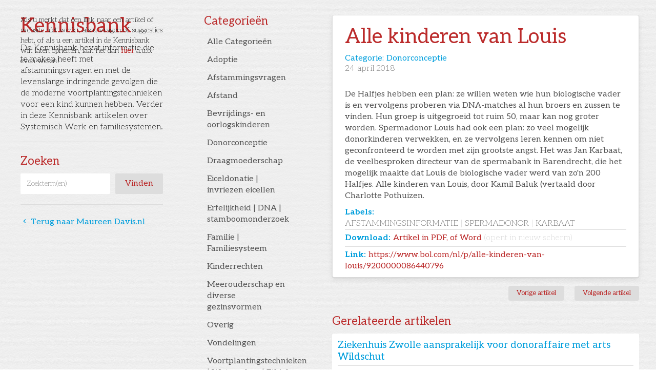

--- FILE ---
content_type: text/html
request_url: https://www.maureendavis.nl/kennisbank/alle-kinderen-van-louis
body_size: 9755
content:
<!DOCTYPE html><!-- Last Published: Tue Jan 13 2026 15:59:20 GMT+0000 (Coordinated Universal Time) --><html data-wf-domain="www.maureendavis.nl" data-wf-page="5f9aa9f870a22c4000b9e16c" data-wf-site="5f9aa8a4e93eff4d28acea59" data-wf-collection="5f9aa9f870a22c7876b9e16a" data-wf-item-slug="alle-kinderen-van-louis"><head><meta charset="utf-8"/><title>Maureen Davis - Kennisbank: Alle kinderen van Louis</title><meta content="Categorie: Donorconceptie |" name="description"/><meta content="width=device-width, initial-scale=1" name="viewport"/><meta content="CZeMiu0_E5ZU7HC3RC92kBuLPeNwFy-7u_hwmDYRHv8" name="google-site-verification"/><link href="https://cdn.prod.website-files.com/5f9aa8a4e93eff4d28acea59/css/maureendavis.shared.3fa54e75e.min.css" rel="stylesheet" type="text/css" integrity="sha384-P6VOde+6g7XWtU9qDzyBhfRK2WVXK4n++ft4cSEVfcBWR3PoahTcFz4GnfKfc2rM" crossorigin="anonymous"/><link href="https://fonts.googleapis.com" rel="preconnect"/><link href="https://fonts.gstatic.com" rel="preconnect" crossorigin="anonymous"/><script src="https://ajax.googleapis.com/ajax/libs/webfont/1.6.26/webfont.js" type="text/javascript"></script><script type="text/javascript">WebFont.load({  google: {    families: ["Open Sans:300,300italic,400,400italic,600,600italic,700,700italic,800,800italic","Source Sans Pro:200,200italic,300,300italic,regular,italic,600,600italic,700,700italic,900,900italic","Source Serif Pro:200,200italic,300,300italic,regular,italic,600,600italic,700,700italic,900,900italic","Tienne:regular,700,900","Aleo:300,300italic,regular,italic,700,700italic"]  }});</script><script type="text/javascript">!function(o,c){var n=c.documentElement,t=" w-mod-";n.className+=t+"js",("ontouchstart"in o||o.DocumentTouch&&c instanceof DocumentTouch)&&(n.className+=t+"touch")}(window,document);</script><link href="https://cdn.prod.website-files.com/5f9aa8a4e93eff4d28acea59/5fa8d34408cb570f3ce57560_md_favicon.png" rel="shortcut icon" type="image/x-icon"/><link href="https://cdn.prod.website-files.com/img/webclip.png" rel="apple-touch-icon"/><link href="https://www.maureendavis.nl//kennisbank/alle-kinderen-van-louis" rel="canonical"/><script async="" src="https://www.googletagmanager.com/gtag/js?id=UA-60787623-1"></script><script type="text/javascript">window.dataLayer = window.dataLayer || [];function gtag(){dataLayer.push(arguments);}gtag('js', new Date());gtag('config', 'UA-60787623-1', {'anonymize_ip': false});</script><script async="" src="https://www.googletagmanager.com/gtag/js?id=G-8JGSDGJH46"></script><script type="text/javascript">window.dataLayer = window.dataLayer || [];function gtag(){dataLayer.push(arguments);}gtag('set', 'developer_id.dZGVlNj', true);gtag('js', new Date());gtag('config', 'G-8JGSDGJH46');</script><script src="https://www.google.com/recaptcha/api.js" type="text/javascript"></script><!--link rel='stylesheet' href='https://cdnjs.cloudflare.com/ajax/libs/slick-carousel/1.9.0/slick.min.css'/-->
<script src="https://cdn.jsdelivr.net/npm/js-cookie@2/src/js.cookie.min.js"></script>

<style>
::-moz-selection { /* Code for Firefox */
  color: #FFFFFF !important;
  background: #009edc !important;
}

::selection {
  color: #FFFFFF !important;
  background: #009edc !important;
}
  
.btn-cats .font-icon {
  display: none;
}

.btn-cats:hover .font-icon, .btn-cats.w--current .font-icon {
  display: block;
}
</style></head><body><div id="post_list" class="d-none w-dyn-list"><div role="list" class="w-dyn-items"><div role="listitem" class="w-dyn-item"><a href="/kennisbank/ziekenhuis-zwolle-aansprakelijk-voor-donoraffaire-met-arts-wildschut">Text Link</a></div><div role="listitem" class="w-dyn-item"><a href="/kennisbank/donorzaad-is-big-business-2">Text Link</a></div><div role="listitem" class="w-dyn-item"><a href="/kennisbank/eefje-41-hoorde-als-tiener-dat-ze-donorkind-is">Text Link</a></div><div role="listitem" class="w-dyn-item"><a href="/kennisbank/iris-truijaerts-vocht-tegen-anonimiteit-van-spermadonoren">Text Link</a></div><div role="listitem" class="w-dyn-item"><a href="/kennisbank/gynaecologen-we-moeten-stoppen-met-buitenlandse-spermadonoren">Text Link</a></div><div role="listitem" class="w-dyn-item"><a href="/kennisbank/kinderwens-leiderdorp-gebruikte-jarenlang-bewust-te-vaak-hetzelfde-zaad">Text Link</a></div><div role="listitem" class="w-dyn-item"><a href="/kennisbank/populaire-vruchtbaarheidskliniek-creeerde-jarenlang-bewust-massadonoren">Text Link</a></div><div role="listitem" class="w-dyn-item"><a href="/kennisbank/donorschandaal-belgie-dit-is-maar-het-topje-van-de-ijsberg">Text Link</a></div><div role="listitem" class="w-dyn-item"><a href="/kennisbank/geen-7-maar-52-kinderen-in-belgie-met-kankergen-uit-donorzaad">Text Link</a></div><div role="listitem" class="w-dyn-item"><a href="/kennisbank/ook-belgische-gezinnen-betrokken-in-zaak-van-spermadonor-die-zeldzame-gen-mutatie-doorgaf">Text Link</a></div><div role="listitem" class="w-dyn-item"><a href="/kennisbank/ester-de-lau-over-erfelijke-ziekten-bij-anonieme-spermadonoren">Text Link</a></div><div role="listitem" class="w-dyn-item"><a href="/kennisbank/taaislijmziekte-geconstateerd-bij-donorkind-van-ties-van-der-meer-wist-niet-dat-ik-drager-was">Text Link</a></div><div role="listitem" class="w-dyn-item"><a href="/kennisbank/spermadonor-met-kankergen-verwekte-minstens-67-kinderen-in-europa">Text Link</a></div><div role="listitem" class="w-dyn-item"><a href="/kennisbank/wensouders-met-donorkind-schrijven-een-boek">Text Link</a></div><div role="listitem" class="w-dyn-item"><a href="/kennisbank/klinieken-in-de-fout-met-spermadonoren-zeker-85-massadonoren-sinds-2004">Text Link</a></div><div role="listitem" class="w-dyn-item"><a href="/kennisbank/zaaddonoren-boos-over-misstanden-je-zal-te-maken-krijgen-met-70-kinderen">Text Link</a></div><div role="listitem" class="w-dyn-item"><a href="/kennisbank/ja-er-is-een-tekort-aan-spermadonoren-maar-wijk-niet-uit-naar-het-buitenland">Text Link</a></div><div role="listitem" class="w-dyn-item"><a href="/kennisbank/massadonor-mag-zich-niet-meer-uiten-over-kinderen-en-ouders">Text Link</a></div><div role="listitem" class="w-dyn-item"><a href="/kennisbank/massazaaddonor-mag-niets-meer-zeggen-over-donorkinderen-of-hun-ouders">Text Link</a></div><div role="listitem" class="w-dyn-item"><a href="/kennisbank/excuses-en-genoegdoening-bij-donorschandalen">Text Link</a></div><div role="listitem" class="w-dyn-item"><a href="/kennisbank/hij-noemt-zichzelf-de-ooievaar-van-den-haag">Text Link</a></div><div role="listitem" class="w-dyn-item"><a href="/kennisbank/massazaaddonor-komt-er-niet-uit-met-tegenstander-van-youtube-filmpjes-rechter-moet-alsnog-uitspraak-doen">Text Link</a></div><div role="listitem" class="w-dyn-item"><a href="/kennisbank/massaspermadonor-jonathan-richt-zich-in-filmpjes-tot-honderden-zonen-en-dochters">Text Link</a></div><div role="listitem" class="w-dyn-item"><a href="/kennisbank/te-veel-beschadigde-levens-door-een-obsessieve-ooievaar">Text Link</a></div><div role="listitem" class="w-dyn-item"><a href="/kennisbank/kind-van-de-spermabank-feeling">Text Link</a></div><div role="listitem" class="w-dyn-item"><a href="/kennisbank/gesprekken-tussen-zaaddonor-en-ouders-geklapt-rechter-moet-uitspraak-doen-over-videos-op-youtube">Text Link</a></div><div role="listitem" class="w-dyn-item"><a href="/kennisbank/chaos-bij-spermabank-leiden">Text Link</a></div><div role="listitem" class="w-dyn-item"><a href="/kennisbank/massazaaddonor-en-ouders-krijgen-nog-een-laatste-kans-om-geschil-zelf-op-te-lossen">Text Link</a></div><div role="listitem" class="w-dyn-item"><a href="/kennisbank/rechter-moet-zich-weer-buigen-over-massaspermadonor">Text Link</a></div><div role="listitem" class="w-dyn-item"><a href="/kennisbank/donor-dilemma---een-aangrijpende-zoektocht-naar-afkomst">Text Link</a></div><div role="listitem" class="w-dyn-item"><a href="/kennisbank/massaspermadonor-opnieuw-voor-rechter-omdat-hij-via-youtube-contact-zoekt-met-donorkinderen">Text Link</a></div><div role="listitem" class="w-dyn-item"><a href="/kennisbank/sporen-van-een-spermabank">Text Link</a></div><div role="listitem" class="w-dyn-item"><a href="/kennisbank/archief-omstreden-vruchtbaarheidsarts-die-eigen-zaad-gebruikte-verdwenen">Text Link</a></div><div role="listitem" class="w-dyn-item"><a href="/kennisbank/lumc-onderzoekt-of-medewerkers-eigen-zaad-gebruikten-na-tip">Text Link</a></div><div role="listitem" class="w-dyn-item"><a href="/kennisbank/lumc-wil-weten-of-medewerkers-eigen-zaad-gebruikten">Text Link</a></div><div role="listitem" class="w-dyn-item"><a href="/kennisbank/vrouw-ontdekt-familiegeheim-mijn-biologische-vader-bleek-de-behandelend-arts-van-mijn-moeder">Text Link</a></div><div role="listitem" class="w-dyn-item"><a href="/kennisbank/schaamte-na-onderzoek-zaaddonorbank-ik-kan-sorry-zeggen-maar-daar-hebben-mensen-niets-aan">Text Link</a></div><div role="listitem" class="w-dyn-item"><a href="/kennisbank/nieuw-onderzoek-bevestigt-slechte-administratie-spermabank-lumc">Text Link</a></div><div role="listitem" class="w-dyn-item"><a href="/kennisbank/grote-impact-voor-betrokken-na-uitkomst-onderzoek-zaaddonorbank-lumc">Text Link</a></div><div role="listitem" class="w-dyn-item"><a href="/kennisbank/donorvader">Text Link</a></div><div role="listitem" class="w-dyn-item"><a href="/kennisbank/verborgen-verbonden">Text Link</a></div><div role="listitem" class="w-dyn-item"><a href="/kennisbank/de-meeste-zaaddonoren-deugen">Text Link</a></div><div role="listitem" class="w-dyn-item"><a href="/kennisbank/via-het-strafrecht-kunnen-we-massadonatie-stoppen">Text Link</a></div><div role="listitem" class="w-dyn-item"><a href="/kennisbank/vlaamse-mamas-vrezen-dat-hun-kind-werd-verwekt-door-man-met-550-kinderen">Text Link</a></div><div role="listitem" class="w-dyn-item"><a href="/kennisbank/onrust-bij-ouders-na-documentaire-massadonor">Text Link</a></div><div role="listitem" class="w-dyn-item"><a href="/kennisbank/netflix-documentaire-over-massadonor-maakt-veel-ouders-bezorgd">Text Link</a></div><div role="listitem" class="w-dyn-item"><a href="/kennisbank/identiteit-is-meer-dan-een-naam">Text Link</a></div><div role="listitem" class="w-dyn-item"><a href="/kennisbank/priamos-platform-voor-anonieme-spermadonoren">Text Link</a></div><div role="listitem" class="w-dyn-item"><a href="/kennisbank/vruchtbaarheidsarts-misbruikte-sperma-van-studenten-voor-donorinseminatie">Text Link</a></div><div role="listitem" class="w-dyn-item"><a href="/kennisbank/belgische-fertiliteitsarts-en-professor-aan-brusselse-universiteit-verwekte-donorkinderen-met-het-sperma-van-nietsvermoedende-studenten">Text Link</a></div><div role="listitem" class="w-dyn-item"><a href="/kennisbank/kinderen-verwekt-met-sperma-dat-belgische-student-doneerde-voor-onderzoek">Text Link</a></div><div role="listitem" class="w-dyn-item"><a href="/kennisbank/priamos-platform-van-en-voor-anonieme-spermadonoren">Text Link</a></div><div role="listitem" class="w-dyn-item"><a href="/kennisbank/nog-altijd-ontdekken-donorkinderen-dat-spermadonor-karbaat-hun-vader-is">Text Link</a></div><div role="listitem" class="w-dyn-item"><a href="/kennisbank/schatgraven-met-maureen-davis">Text Link</a></div><div role="listitem" class="w-dyn-item"><a href="/kennisbank/leeftijdsgrenzen-in-de-wet-over-donorinformatie">Text Link</a></div><div role="listitem" class="w-dyn-item"><a href="/kennisbank/anonieme-spermadonatie-is-niet-meer-van-deze-tijd-2">Text Link</a></div><div role="listitem" class="w-dyn-item"><a href="/kennisbank/honderden-meldingen-na-bericht-chaos-archief-spermabank-lumc">Text Link</a></div><div role="listitem" class="w-dyn-item"><a href="/kennisbank/driekwart-van-donorbabys-verwekt-met-buitenlands-sperma">Text Link</a></div><div role="listitem" class="w-dyn-item"><a href="/kennisbank/administratieve-chaos-bij-lumc-donor-van-80-kinderen-niet-terug-te-vinden">Text Link</a></div><div role="listitem" class="w-dyn-item"><a href="/kennisbank/archief-spermabank-is-chaos">Text Link</a></div><div role="listitem" class="w-dyn-item"><a href="/kennisbank/donorkind-wil-duidelijkheid-maar-blijkbaar-is-anonimiteit-donorvader-belangrijker">Text Link</a></div><div role="listitem" class="w-dyn-item"><a href="/kennisbank/minister-ziet-niets-in-landelijk-onderzoek-zaadbanken">Text Link</a></div><div role="listitem" class="w-dyn-item"><a href="/kennisbank/laura-vond-haar-biologische-vader-hij-was-geen-student-maar-al-45-jaar-ten-tijde-van-zijn-spermadonaties">Text Link</a></div><div role="listitem" class="w-dyn-item"><a href="/kennisbank/oproep-onderzoek-misstanden-registratie-spermadonoren-fertiliteitsklinieken">Text Link</a></div><div role="listitem" class="w-dyn-item"><a href="/kennisbank/laborant-fertiliteitskliniek-doneert-eigen-sperma-dit-is-nog-maar-het-topje-van-de-ijsberg">Text Link</a></div><div role="listitem" class="w-dyn-item"><a href="/kennisbank/alleen-met-dna-komt-je-erachter-hoe-groot-de-impact-is-van-schandaal-laborant-die-eigen-zaad-gebruikte">Text Link</a></div><div role="listitem" class="w-dyn-item"><a href="/kennisbank/als-donorkind-voel-je-je-anders">Text Link</a></div><div role="listitem" class="w-dyn-item"><a href="/kennisbank/op-latere-leeftijd-vertellen-dat-een-kind-verwekt-is-met-een-donor">Text Link</a></div><div role="listitem" class="w-dyn-item"><a href="/kennisbank/hoe-dna-databanken-sjoemelartsen-ontmaskeren-en-donorkinderen-helpen">Text Link</a></div><div role="listitem" class="w-dyn-item"><a href="/kennisbank/weer-schandaal-met-zaaddonor">Text Link</a></div><div role="listitem" class="w-dyn-item"><a href="/kennisbank/leidse-laborant-verwekte-minstens-elf-kinderen-met-eigen-zaad">Text Link</a></div><div role="listitem" class="w-dyn-item"><a href="/kennisbank/laborant-kliniek-leverde-eigen-zaad-illegaal-bij-behandelingen">Text Link</a></div><div role="listitem" class="w-dyn-item"><a href="/kennisbank/hoe-en-wanneer-vertel-ik-mijn-dochter-8-dat-ze-verwekt-is-met-donorzaad">Text Link</a></div><div role="listitem" class="w-dyn-item"><a href="/kennisbank/wil-je-mijn-vader-zijn">Text Link</a></div><div role="listitem" class="w-dyn-item"><a href="/kennisbank/27-kinderen-van-dezelfde-donor">Text Link</a></div><div role="listitem" class="w-dyn-item"><a href="/kennisbank/stop-anoniem-donorschap-in-belgie">Text Link</a></div><div role="listitem" class="w-dyn-item"><a href="/kennisbank/gebruik-buitenlands-zaad-neemt-toe-internationale-wetgeving-noodzakelijk">Text Link</a></div><div role="listitem" class="w-dyn-item"><a href="/kennisbank/ik-ben-een-donorkind-nou-en-dacht-ik-altijd">Text Link</a></div><div role="listitem" class="w-dyn-item"><a href="/kennisbank/ik-was-een-geheim">Text Link</a></div><div role="listitem" class="w-dyn-item"><a href="/kennisbank/de-vader-van-de-rechercheur">Text Link</a></div><div role="listitem" class="w-dyn-item"><a href="/kennisbank/schaduwfamilie-de-zoektocht-van-donorkinderen">Text Link</a></div><div role="listitem" class="w-dyn-item"><a href="/kennisbank/commerciele-buitenlandse-route-voor-donorzaad-populair">Text Link</a></div><div role="listitem" class="w-dyn-item"><a href="/kennisbank/europese-regelgeving-nodig-om-aantal-nakomelingen-spermadonoren-te-reguleren">Text Link</a></div><div role="listitem" class="w-dyn-item"><a href="/kennisbank/zweedse-mannen-zonder-te-weten-vader-na-spermadonatie-voor-onderzoek">Text Link</a></div><div role="listitem" class="w-dyn-item"><a href="/kennisbank/recht-op-schadevergoeding-bij-fertiliteitsfraude">Text Link</a></div><div role="listitem" class="w-dyn-item"><a href="/kennisbank/ik-had-het-eerder-moeten-vertellen">Text Link</a></div><div role="listitem" class="w-dyn-item"><a href="/kennisbank/wat-doet-het-met-kinderen-om-een-vader-te-delen-met-velen">Text Link</a></div><div role="listitem" class="w-dyn-item"><a href="/kennisbank/rechter-dwingt-vermoedelijke-spermadonor-tot-dna-test">Text Link</a></div><div role="listitem" class="w-dyn-item"><a href="/kennisbank/centrum-families-na-donorconceptie-belgie-">Text Link</a></div><div role="listitem" class="w-dyn-item"><a href="/kennisbank/ronduit-stuitend-was-de-houding-van-dat-monster-bij-jinek">Text Link</a></div><div role="listitem" class="w-dyn-item"><a href="/kennisbank/hoe-kijkt-massazaaddonor-jonathan-terug-op-zijn-handelen">Text Link</a></div><div role="listitem" class="w-dyn-item"><a href="/kennisbank/man-eist-dna-test-met-torhoutse-gynaecoloog">Text Link</a></div><div role="listitem" class="w-dyn-item"><a href="/kennisbank/drie-spermadonoren-aan-het-woord">Text Link</a></div><div role="listitem" class="w-dyn-item"><a href="/kennisbank/geeft-niemand-dan-om-donorkinderen">Text Link</a></div><div role="listitem" class="w-dyn-item"><a href="/kennisbank/vorderingen-tegen-donor-toegewezen">Text Link</a></div><div role="listitem" class="w-dyn-item"><a href="/kennisbank/massadonor-met-meer-dan-500-kinderen-moet-per-direct-stoppen-van-rechter">Text Link</a></div><div role="listitem" class="w-dyn-item"><a href="/kennisbank/man-met-550-kinderen-moet-stoppen-met-doneren-sperma">Text Link</a></div><div role="listitem" class="w-dyn-item"><a href="/kennisbank/massadonor-moet-stoppen-met-doneren">Text Link</a></div><div role="listitem" class="w-dyn-item"><a href="/kennisbank/massadonor-met-honderden-kinderen-moet-stoppen-met-verstrekken-sperma">Text Link</a></div><div role="listitem" class="w-dyn-item"><a href="/kennisbank/eva-de-moeder-die-jonathan-voor-de-rechtbank-sleept">Text Link</a></div></div></div><div class="script-fb w-embed w-script"><div id="fb-root"></div>
<script async defer crossorigin="anonymous" src="https://connect.facebook.net/en_GB/sdk.js#xfbml=1&version=v8.0" nonce="cfc2Mf8e"></script></div><div class="l-pagewrap wide"><div class="l-main is-kennisbank"><div class="c-disclaimer"><div href="mailto:?subject=Kennisbank" class="p-small">Als u merkt dat een link naar een artikel of website niet werkt, als u vragen of suggesties hebt, of als u een artikel in de Kennisbank wilt laten opnemen, laat het dan <a href="mailto:maureen-davis@outlook.com?subject=Kennisbank">hier</a> a.u.b. even weten!</div></div><div class="l-aside wide"><h2 class="mt-0 txt-primary">Kennisbank</h2><div class="mb-1">De Kennisbank bevat informatie die te maken heeft met afstammingsvragen en met de levenslange indringende gevolgen die de moderne voortplantingstechnieken voor een kind kunnen hebben. Verder in deze Kennisbank artikelen over Systemisch Werk en familiesystemen.</div><div class="hr-line bg-light-grey mt-2"></div><h3 class="c-kb-h3">Zoeken</h3><form action="/search" class="search w-form"><input class="search-input w-input" maxlength="256" name="query" placeholder="Zoekterm(en)" type="search" id="search" required=""/><input type="submit" class="btn btn-search w-button" value="Vinden"/></form><h3 class="c-kb-h3 is--cats">Categorieën</h3><div data-hover="false" data-delay="0" class="dropdown w-dropdown"><div class="dropdown-toggle w-dropdown-toggle"><div class="icon-2 w-icon-dropdown-toggle"></div><div class="txt-secondary">Selecteer hier een categorie</div></div><nav class="w-dropdown-list"><a href="/kennisbank-app" class="dropdown-link w-dropdown-link">Alle Categorieën</a><div class="w-dyn-list"><div role="list" class="w-dyn-items"><div role="listitem" class="w-dyn-item"><a href="/kennisbank-categorieen/overig" class="dropdown-link w-dropdown-link">Overig</a></div><div role="listitem" class="w-dyn-item"><a href="/kennisbank-categorieen/bevrijdings-en-oorlogskinderen" class="dropdown-link w-dropdown-link">Bevrijdings- en oorlogskinderen</a></div><div role="listitem" class="w-dyn-item"><a href="/kennisbank-categorieen/eiceldonatie-invriezen-eicellen" class="dropdown-link w-dropdown-link">Eiceldonatie | invriezen eicellen</a></div><div role="listitem" class="w-dyn-item"><a href="/kennisbank-categorieen/meerouderschap-en-diverse-gezinsvormen" class="dropdown-link w-dropdown-link">Meerouderschap en diverse gezinsvormen</a></div><div role="listitem" class="w-dyn-item"><a href="/kennisbank-categorieen/draagmoederschap" class="dropdown-link w-dropdown-link">Draagmoederschap</a></div><div role="listitem" class="w-dyn-item"><a href="/kennisbank-categorieen/vondelingen" class="dropdown-link w-dropdown-link">Vondelingen</a></div><div role="listitem" class="w-dyn-item"><a href="/kennisbank-categorieen/afstand" class="dropdown-link w-dropdown-link">Afstand</a></div><div role="listitem" class="w-dyn-item"><a href="/kennisbank-categorieen/erfelijkheid-dna-stamboomonderzoek" class="dropdown-link w-dropdown-link">Erfelijkheid | DNA | stamboomonderzoek</a></div><div role="listitem" class="w-dyn-item"><a href="/kennisbank-categorieen/familie-familiesysteem" class="dropdown-link w-dropdown-link">Familie | Familiesysteem</a></div><div role="listitem" class="w-dyn-item"><a href="/kennisbank-categorieen/donorconceptie" class="dropdown-link w-dropdown-link">Donorconceptie</a></div><div role="listitem" class="w-dyn-item"><a href="/kennisbank-categorieen/voortplantingstechnieken-wetenschap-ethiek" class="dropdown-link w-dropdown-link">Voortplantingstechnieken | Wetenschap | Ethiek</a></div><div role="listitem" class="w-dyn-item"><a href="/kennisbank-categorieen/adoptie" class="dropdown-link w-dropdown-link">Adoptie</a></div><div role="listitem" class="w-dyn-item"><a href="/kennisbank-categorieen/kinderrechten" class="dropdown-link w-dropdown-link">Kinderrechten</a></div><div role="listitem" class="w-dyn-item"><a href="/kennisbank-categorieen/afstammingsvragen" class="dropdown-link w-dropdown-link">Afstammingsvragen</a></div></div></div></nav></div><div class="hr-line bg-light-grey mt-1"></div><a href="/kennisbank" class="c-kb__back-link"><span class="font-icon">󰅁</span> Terug naar Maureen Davis.nl</a></div><div class="l-aside is--cats"><div class="c-cat-nav"><h3 class="c-kb-h3 mt-0">Categorieën</h3><a href="/kennisbank-app" class="btn btn-cats d-flex w-inline-block"><div>Alle Categorieën</div><div class="font-icon btn-arrow">󰅂</div></a><div class="collection-list-wrapper-2 w-dyn-list"><div role="list" class="collection-list w-dyn-items"><div role="listitem" class="w-dyn-item"><a href="/kennisbank-categorieen/adoptie" class="btn btn-cats w-inline-block"><div>Adoptie</div><div class="font-icon btn-arrow">󰅂</div></a><link rel="prefetch" href="/kennisbank-categorieen/adoptie"/></div><div role="listitem" class="w-dyn-item"><a href="/kennisbank-categorieen/afstammingsvragen" class="btn btn-cats w-inline-block"><div>Afstammingsvragen</div><div class="font-icon btn-arrow">󰅂</div></a><link rel="prefetch" href="/kennisbank-categorieen/afstammingsvragen"/></div><div role="listitem" class="w-dyn-item"><a href="/kennisbank-categorieen/afstand" class="btn btn-cats w-inline-block"><div>Afstand</div><div class="font-icon btn-arrow">󰅂</div></a><link rel="prefetch" href="/kennisbank-categorieen/afstand"/></div><div role="listitem" class="w-dyn-item"><a href="/kennisbank-categorieen/bevrijdings-en-oorlogskinderen" class="btn btn-cats w-inline-block"><div>Bevrijdings- en oorlogskinderen</div><div class="font-icon btn-arrow">󰅂</div></a><link rel="prefetch" href="/kennisbank-categorieen/bevrijdings-en-oorlogskinderen"/></div><div role="listitem" class="w-dyn-item"><a href="/kennisbank-categorieen/donorconceptie" class="btn btn-cats w-inline-block"><div>Donorconceptie</div><div class="font-icon btn-arrow">󰅂</div></a><link rel="prefetch" href="/kennisbank-categorieen/donorconceptie"/></div><div role="listitem" class="w-dyn-item"><a href="/kennisbank-categorieen/draagmoederschap" class="btn btn-cats w-inline-block"><div>Draagmoederschap</div><div class="font-icon btn-arrow">󰅂</div></a><link rel="prefetch" href="/kennisbank-categorieen/draagmoederschap"/></div><div role="listitem" class="w-dyn-item"><a href="/kennisbank-categorieen/eiceldonatie-invriezen-eicellen" class="btn btn-cats w-inline-block"><div>Eiceldonatie | invriezen eicellen</div><div class="font-icon btn-arrow">󰅂</div></a><link rel="prefetch" href="/kennisbank-categorieen/eiceldonatie-invriezen-eicellen"/></div><div role="listitem" class="w-dyn-item"><a href="/kennisbank-categorieen/erfelijkheid-dna-stamboomonderzoek" class="btn btn-cats w-inline-block"><div>Erfelijkheid | DNA | stamboomonderzoek</div><div class="font-icon btn-arrow">󰅂</div></a><link rel="prefetch" href="/kennisbank-categorieen/erfelijkheid-dna-stamboomonderzoek"/></div><div role="listitem" class="w-dyn-item"><a href="/kennisbank-categorieen/familie-familiesysteem" class="btn btn-cats w-inline-block"><div>Familie | Familiesysteem</div><div class="font-icon btn-arrow">󰅂</div></a><link rel="prefetch" href="/kennisbank-categorieen/familie-familiesysteem"/></div><div role="listitem" class="w-dyn-item"><a href="/kennisbank-categorieen/kinderrechten" class="btn btn-cats w-inline-block"><div>Kinderrechten</div><div class="font-icon btn-arrow">󰅂</div></a><link rel="prefetch" href="/kennisbank-categorieen/kinderrechten"/></div><div role="listitem" class="w-dyn-item"><a href="/kennisbank-categorieen/meerouderschap-en-diverse-gezinsvormen" class="btn btn-cats w-inline-block"><div>Meerouderschap en diverse gezinsvormen</div><div class="font-icon btn-arrow">󰅂</div></a><link rel="prefetch" href="/kennisbank-categorieen/meerouderschap-en-diverse-gezinsvormen"/></div><div role="listitem" class="w-dyn-item"><a href="/kennisbank-categorieen/overig" class="btn btn-cats w-inline-block"><div>Overig</div><div class="font-icon btn-arrow">󰅂</div></a><link rel="prefetch" href="/kennisbank-categorieen/overig"/></div><div role="listitem" class="w-dyn-item"><a href="/kennisbank-categorieen/vondelingen" class="btn btn-cats w-inline-block"><div>Vondelingen</div><div class="font-icon btn-arrow">󰅂</div></a><link rel="prefetch" href="/kennisbank-categorieen/vondelingen"/></div><div role="listitem" class="w-dyn-item"><a href="/kennisbank-categorieen/voortplantingstechnieken-wetenschap-ethiek" class="btn btn-cats w-inline-block"><div>Voortplantingstechnieken | Wetenschap | Ethiek</div><div class="font-icon btn-arrow">󰅂</div></a><link rel="prefetch" href="/kennisbank-categorieen/voortplantingstechnieken-wetenschap-ethiek"/></div></div></div></div></div><div class="section"><div class="container"><div class="card"><div class="card-body"><h2 class="txt-primary mt-0">Alle kinderen van Louis</h2><div class="c-cat__wrap"><h4 class="mt-0 txt-secondary pr-1 mb-0">Categorie: </h4><h4 class="mt-0 txt-secondary mb-0">Donorconceptie</h4></div><div class="c-date-wrap font-w-200 mb-2 txt-mid-grey"><div class="pr-1 w-condition-invisible w-dyn-bind-empty"></div><div class="pr-1 w-condition-invisible">|</div><div class="pr-1">24</div><div class="date font-weight-light">April 2018</div></div><div class="rich-txt-block w-richtext"><p>De Halfjes hebben een plan: ze willen weten wie hun biologische vader is en vervolgens proberen via DNA-matches al hun broers en zussen te vinden. Hun groep is uitgegroeid tot ruim 50, maar kan nog groter worden. Spermadonor Louis had ook een plan: zo veel mogelijk donorkinderen verwekken, en ze vervolgens leren kennen om niet geconfronteerd te worden met zijn grootste angst. Het was Jan Karbaat, de veelbesproken directeur van de spermabank in Barendrecht, die het mogelijk maakte dat Louis de biologische vader werd van zo&#x27;n 200 Halfjes.   Alle kinderen van Louis, door Kamil Baluk (vertaald door Charlotte Pothuizen.</p></div><div class="d-inline pr-1 txt-secondary font-w-600">Labels:</div><div class="w-dyn-list"><div role="list" class="c-kb-labels-wrap w-dyn-items"><div role="listitem" class="c-kb-label w-dyn-item"><div>afstammingsinformatie</div></div><div role="listitem" class="c-kb-label w-dyn-item"><div>spermadonor</div></div><div role="listitem" class="c-kb-label w-dyn-item"><div>karbaat</div></div></div></div><div><div class="kennisbank_link-wrap div-block-3 div-block-4 div-block-5 div-block-6"><div class="d-inline pr-1 txt-secondary font-w-600">Download:</div><a href="https://cdn.prod.website-files.com/5f9aa9f839f9f7b966040300/5fa443549c7e8301e62e5db6_20180623-sjoemelen-met-sperma-volkskrant.pdf" target="_blank">Artikel in PDF, of Word <span class="txt-light-grey font-w-200">(opent in nieuw scherm)</span></a></div><div class="kennisbank_link-wrap div-block-3 div-block-4 div-block-5 div-block-6 w-condition-invisible"><div class="d-inline pr-1 txt-secondary font-w-600">Download:</div><a href="#">Artikel in PDF, of Word <span class="txt-light-grey font-w-200">(opent in nieuw scherm)</span></a></div><div class="kennisbank_link-wrap div-block-3 div-block-4 div-block-5 div-block-6 w-condition-invisible"><div class="d-inline pr-1 txt-secondary font-w-600">Download:</div><a href="#">Artikel in PDF, of Word <span class="txt-light-grey font-w-200">(opent in nieuw scherm)</span></a></div><div class="hr-line bg-light-grey"></div><div class="d-inline pr-1 txt-secondary font-w-600">Link:</div><a href="https://www.bol.com/nl/p/alle-kinderen-van-louis/9200000086440796">https://www.bol.com/nl/p/alle-kinderen-van-louis/9200000086440796</a><div class="hr-line bg-light-grey w-condition-invisible"></div><div class="d-inline pr-1 txt-secondary font-w-600 w-condition-invisible">Link:</div><a href="https://cdn.prod.website-files.com/5f9aa9f839f9f7b966040300/5fa443549c7e8301e62e5db6_20180623-sjoemelen-met-sperma-volkskrant.pdf" target="_blank" class="w-condition-invisible w-dyn-bind-empty"></a><div class="hr-line bg-light-grey w-condition-invisible"></div><div class="d-inline pr-1 txt-secondary font-w-600 w-condition-invisible">Link:</div><a href="#" class="w-dyn-bind-empty"></a></div></div></div><div class="d-flex start mb-2"><div class="c-share-block"><div class="c-share__emb w-embed w-script"><script src="//platform.linkedin.com/in.js" type="text/javascript"> lang: nl_NL</script>
<script type="IN/Share" data-url="https://www.maureendavis.nl/alle-kinderen-van-louis" data-counter="right"></script></div><div class="c-share__emb w-embed"><div class="fb-share-button" data-href="https://www.maureendavis.nl/alle-kinderen-van-louis" data-layout="button_count" data-size="small"><a target="_blank" href="https://www.facebook.com/sharer/sharer.php?u=https%3A%2F%2Fwww.maureendavis.nl/alle-kinderen-van-louis%2F&amp;src=sdkpreparse" class="fb-xfbml-parse-ignore">Deel op Facebook</a></div></div></div><a id="previous_button" href="#" class="btn btn-sm mt-0 w-inline-block"><div>Vorige artikel</div></a><a id="next_button" href="#" class="btn btn-sm last w-inline-block"><div>Volgende artikel</div></a></div><h3 class="c-kb-h3">Gerelateerde artikelen</h3><div class="w-dyn-list"><div role="list" class="w-dyn-items"><div role="listitem" class="col-item-wrap w-dyn-item"><a href="/kennisbank/ziekenhuis-zwolle-aansprakelijk-voor-donoraffaire-met-arts-wildschut" class="col-item__link-block w-inline-block"><h4 class="c-kb__title">Ziekenhuis Zwolle aansprakelijk voor donoraffaire met arts Wildschut</h4><div class="hr-line bg-light-grey mb-0-5"></div><div class="c-kb__sub-data"><div class="c-date-wrap font-w-200"><div class="pr-1">13</div><div class="date font-weight-light">January 2026</div></div><div class="pr-1 font-w-200">Geplaatst in</div><div class="c-kb-list__cat-link">Donorconceptie</div></div></a></div><div role="listitem" class="col-item-wrap w-dyn-item"><a href="/kennisbank/eefje-41-hoorde-als-tiener-dat-ze-donorkind-is" class="col-item__link-block w-inline-block"><h4 class="c-kb__title">Eefje (41) hoorde als tiener dat ze donorkind is</h4><div class="hr-line bg-light-grey mb-0-5"></div><div class="c-kb__sub-data"><div class="c-date-wrap font-w-200"><div class="pr-1">23</div><div class="date font-weight-light">July 2025</div></div><div class="pr-1 font-w-200">Geplaatst in</div><div class="c-kb-list__cat-link">Donorconceptie</div></div></a></div><div role="listitem" class="col-item-wrap w-dyn-item"><a href="/kennisbank/iris-truijaerts-vocht-tegen-anonimiteit-van-spermadonoren" class="col-item__link-block w-inline-block"><h4 class="c-kb__title">Iris Truijaerts vocht tegen anonimiteit van spermadonoren</h4><div class="hr-line bg-light-grey mb-0-5"></div><div class="c-kb__sub-data"><div class="c-date-wrap font-w-200"><div class="pr-1">22</div><div class="date font-weight-light">July 2025</div></div><div class="pr-1 font-w-200">Geplaatst in</div><div class="c-kb-list__cat-link">Donorconceptie</div></div></a></div><div role="listitem" class="col-item-wrap w-dyn-item"><a href="/kennisbank/donorzaad-is-big-business-2" class="col-item__link-block w-inline-block"><h4 class="c-kb__title">Donorzaad is big business</h4><div class="hr-line bg-light-grey mb-0-5"></div><div class="c-kb__sub-data"><div class="c-date-wrap font-w-200"><div class="pr-1">7</div><div class="date font-weight-light">July 2025</div></div><div class="pr-1 font-w-200">Geplaatst in</div><div class="c-kb-list__cat-link">Donorconceptie</div></div></a></div><div role="listitem" class="col-item-wrap w-dyn-item"><a href="/kennisbank/gynaecologen-we-moeten-stoppen-met-buitenlandse-spermadonoren" class="col-item__link-block w-inline-block"><h4 class="c-kb__title">Gynaecologen: we moeten stoppen met buitenlandse spermadonoren</h4><div class="hr-line bg-light-grey mb-0-5"></div><div class="c-kb__sub-data"><div class="c-date-wrap font-w-200"><div class="pr-1">2</div><div class="date font-weight-light">July 2025</div></div><div class="pr-1 font-w-200">Geplaatst in</div><div class="c-kb-list__cat-link">Donorconceptie</div></div></a></div></div><div role="navigation" aria-label="List" class="w-pagination-wrapper pagination mt-1"><a href="/kennisbank-categorieen/donorconceptie" class="btn btn-sm first w-inline-block"><div>Alle artikelen in deze categorie</div></a><link rel="prefetch" href="/kennisbank-categorieen/donorconceptie"/><div class="grow"></div><a href="?e3b79a8e_page=2" aria-label="Next Page" class="w-pagination-next btn btn-sm"><div class="w-inline-block">Volgende pagina</div><svg class="w-pagination-next-icon" height="12px" width="12px" xmlns="http://www.w3.org/2000/svg" viewBox="0 0 12 12" transform="translate(0, 1)"><path fill="none" stroke="currentColor" fill-rule="evenodd" d="M4 2l4 4-4 4"></path></svg></a><link rel="prerender" href="?e3b79a8e_page=2"/></div></div></div></div></div></div><script src="https://d3e54v103j8qbb.cloudfront.net/js/jquery-3.5.1.min.dc5e7f18c8.js?site=5f9aa8a4e93eff4d28acea59" type="text/javascript" integrity="sha256-9/aliU8dGd2tb6OSsuzixeV4y/faTqgFtohetphbbj0=" crossorigin="anonymous"></script><script src="https://cdn.prod.website-files.com/5f9aa8a4e93eff4d28acea59/js/maureendavis.schunk.36b8fb49256177c8.js" type="text/javascript" integrity="sha384-4abIlA5/v7XaW1HMXKBgnUuhnjBYJ/Z9C1OSg4OhmVw9O3QeHJ/qJqFBERCDPv7G" crossorigin="anonymous"></script><script src="https://cdn.prod.website-files.com/5f9aa8a4e93eff4d28acea59/js/maureendavis.schunk.0ad76ecce0303e28.js" type="text/javascript" integrity="sha384-QQ7E7ozPZ8mkAp5Y4OZd+qp+tLHL7cO7iqbASD7+jlxGulovBJg7fQZ00GRLgTy7" crossorigin="anonymous"></script><script src="https://cdn.prod.website-files.com/5f9aa8a4e93eff4d28acea59/js/maureendavis.a2807fe5.c0b4b807b6c74e71.js" type="text/javascript" integrity="sha384-hTvU1Tdd4hwZpwW+mrN47MR6kmpwVNXRZcmjVhjR3NVyN/xDK+CJoJjwXelrKL1+" crossorigin="anonymous"></script><script>
// Cookies
var cookieName = 'consentClosed'; 
//Cookies.remove(cookieName);
if(typeof Cookies.get(cookieName) !== 'undefined') { $('.consent').remove(); }
$('#cookie-consent').on('click', function(){ Cookies.set(cookieName, 'ok', { expires: 90 }); })
</script>


<!--script src='https://cdnjs.cloudflare.com/ajax/libs/slick-carousel/1.9.0/slick.min.js'></script-->
<script>
var Webflow = Webflow || [];
Webflow.push(function () {


//Email Obfuscation
    $('.jm').each(function (i, el) {
        el = $(el);
      	el.text(function(index, text) { return text.replace('___', '.'); });
      	el.text(function(index, text) { return text.replace('---', '@'); });
      	el.replaceWith( "<a href='mailto:" + el.data('u') + '@' + el.data('s') + '.' + el.data('e') + "'>" + el.text() + "</a>" );  
      	//el.attr('href', 'mailto:' + el.data('u') + '@' + el.data('s') + '.' + el.data('e'));
    });

const data = { 
  months: { en: ['January', 'February', 'March', 'April', 'May', 'June', 'July', 'August', 'September', 'October', 'November', 'December'], local: [] },
    days: { en: [ 'Monday', 'Tuesday', 'Wednesday', 'Thursday', 'Friday', 'Saturday', 'Sunday'], local: [] } 
};

data.months.local = [ 'januari', 'februari', 'maart', 'april', 'mei', 'juni', 'juli', 'augustus', 'september', 'oktober', 'november', 'december'];
data.days.local = ['maandag', 'dinsdag', 'woensdag', 'donderdag', 'vrijdag', 'zaterdag', 'zondag'];

if (data.months.local.length !== 12) { console.error('Months are incorrect! Check your script.') }
if (data.days.local.length !== 7) { console.error('Days are incorrect! Check your script.') }

const shortenDaysMonths = daymonth => daymonth.substring(0, 3);
const convertToLocal = (daydate, whatToConvert) => {
    whatToConvert.each(function() {
        const theObject = $(this);
        let text = theObject.text();

        if (daydate === 'm' || daydate === 'month' || daydate === 'months') {
            for (let i = 0; i < data.months.en.length; i++) {
                text = text.replace(data.months.en[i], data.months.local[i])
                text = text.replace(shortenDaysMonths(data.months.en[i]), shortenDaysMonths(data.months.local[i]))
                theObject.text(text)
            }
        } else if (daydate === 'd' || daydate === 'day' || daydate === 'days') {
            for (let i = 0; i < data.days.en.length; i++) {
                text = text.replace(data.days.en[i], data.days.local[i])
                text = text.replace(shortenDaysMonths(data.days.en[i]), shortenDaysMonths(data.days.local[i]))
                theObject.text(text)
            }
        }
    });
};

      const allDates = $('.date');
      convertToLocal('m', allDates);
     
}); //End Webflow.push
  
  
</script>  <script>
  var Webflow = Webflow || [];
  Webflow.push(function () { 
    
		//$('.next_button').addClass('w--current');
    
    var next = $('#post_list .w--current').parent().next().find('a');
    var previous = $('#post_list .w--current').parent().prev().find('a');
    
    var next_href = next.attr('href');
    var previous_href = previous.attr('href');
    
    //var next_txt = next.text();
    //var previous_txt = previous.text();
    
    //if last post in list
    if(next_href == undefined) {
      next_href = $('#post_list').children().children().first().find('a').attr('href');
      //$('#next_button').fadeOut(); //optional - remove if you want to loop to beginning
    }
    
    //if first post in list
    if(previous_href == undefined) {
      previous_href = $('#post_list').children().children().last().find('a').attr('href');
      //$('#previous_button').fadeOut();  //optional - remove if you want to loop to end
    }
    
    //apply hrefs to next / previous buttons
    $('#next_button').attr('href', next_href);
    $('#previous_button').attr('href', previous_href);
    
    $('.c-kb-labels-wrap').find('.c-kb-label').not(':first').each(function(){
    	$(this).prepend("<div class='txt-light-grey pr-1'>|</div>");
    });
  });
</script></body></html>